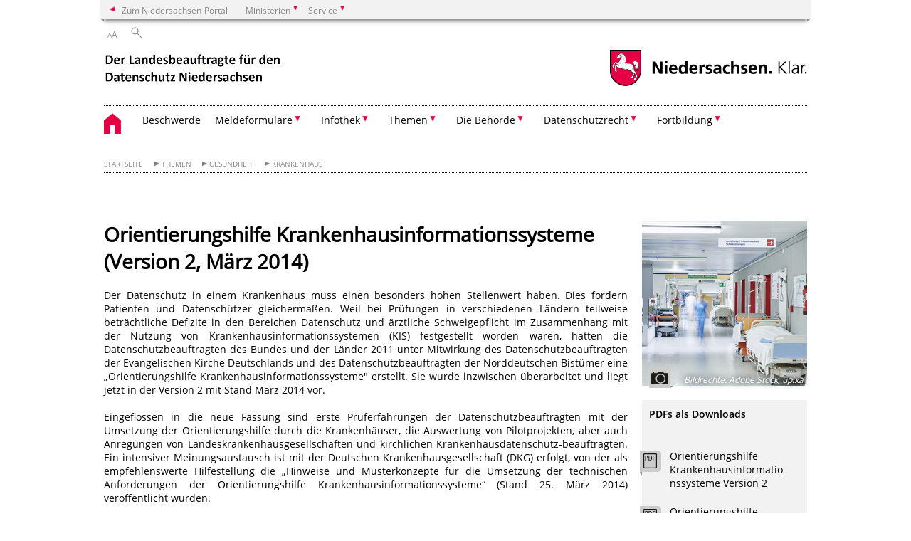

--- FILE ---
content_type: text/html; charset=UTF-8
request_url: https://www.lfd.niedersachsen.de/startseite/themen/gesundheit/krankenhaus/orientierungshilfe-krankenhausinformationssysteme-95681.html
body_size: 70522
content:
        <!DOCTYPE html>
<html lang="de" prefix="og: http://ogp.me/ns#">
<head>
<meta charset="utf-8">
<meta name="viewport" content="width=device-width, initial-scale=.9">
<meta http-equiv="X-UA-Compatible" content="IE=edge">
<title>Orientierungshilfe Krankenhausinformationssysteme (Version 2, März 2014) | Der Landesbeauftragte für den Datenschutz Niedersachsen</title>
<meta name="title" content="Orientierungshilfe Krankenhausinformationssysteme (Version 2, März 2014) | Der Landesbeauftragte für den Datenschutz Niedersachsen">
<meta name="robots" content="index,follow">
<meta name="generator" content="Enterprise Content Management by Powerslave: Liveserver">
<meta name="language" content="de">
<meta name="date" content="2020-09-29T12:11:02+02:00">
<meta name="revisit-after" content="1 days">
<link rel="canonical" href="https://www.lfd.niedersachsen.de/startseite/themen/gesundheit/krankenhaus/orientierungshilfe-krankenhausinformationssysteme-95681.html">
<meta name="keywords" content="Krankenhaus,Orientierungshilfe,Krankenhausinformationssysteme">
<meta name="institution" content="48">
<meta name="navigation" content="13016"><!-- include ccs based on color code -->
<link rel="stylesheet" id="initcol" href="/assets/css/csscol0.css" type="text/css" media="all">
<link rel="stylesheet" href="/assets/fonts/open-sans.css?v=1604497169" type="text/css">
<link rel='stylesheet' href='/assets/js/fancybox/jquery.fancybox.css?v=1471354035' type='text/css'>
<link rel='stylesheet' href='/assets/js/video-js-7.20.1/video-js.min.css?v=1657706794' type='text/css'>
<link rel='stylesheet' id='initds2' href='/assets/css/ds2.css?v=1753091405' type='text/css' media='all'>
<link rel="stylesheet" type="text/css" href="/assets/js/accessible-slick-1.0.1/slick/slick.min.css?v=1753091405">
<link rel='stylesheet' id='fixes2' href='/assets/css/201612.css?v=1486543400' type='text/css' media='all'>
<link rel='stylesheet' id='mobil' href='/assets/css/cssmobil.css?v=1613032835' type='text/css' media='screen and (max-width: 768px)'>
<link rel='stylesheet' id='fixes' href='/assets/css/cssfixes.css?v=1684828951' type='text/css' media='all'>
<link rel='stylesheet' id='faq' href='/assets/css/cssFaq.css?v=1688453644' type='text/css' media='all'>
<style type="text/css">
 img.c1 {border:0}
</style>
</head>
<body class="nojs desktop">
<div class="wrapper">
<div class="section headspec">
<div class="headnav spec">
<ul>
<li class="">
<div><a href="https://www.niedersachsen.de" class="back2main" aria-label="zum Niedersachsen-Portal wechseln">Zum Niedersachsen-Portal</a></div>
</li>
<li class="haschildren bcola0">
<div><span>Ministerien</span></div>
<ul class="l1">
<li class="bcolb1"><a href="https://www.mp.niedersachsen.de" target="_blank" aria-label="zur Seite des Ministerpräsidenten wechseln (öffnet im neuen Fenster)">Ministerpräsident</a></li>
<li class="bcolb1"><a href="https://www.stk.niedersachsen.de" target="_blank" aria-label="zur Staatskanzlei wechseln (öffnet im neuen Fenster)">Staatskanzlei</a></li>
<li class="bcolb2"><a href="https://www.mi.niedersachsen.de" target="_blank" aria-label="zur Seite des Ministerium für Inneres und Sport wechseln (öffnet im neuen Fenster)">Ministerium für Inneres, Sport und Digitalisierung</a></li>
<li class="bcolb3"><a href="https://www.mf.niedersachsen.de" target="_blank" aria-label="zur Seite des Finanzministerium wechseln (öffnet im neuen Fenster)">Finanzministerium</a></li>
<li class="bcolb4"><a href="https://www.ms.niedersachsen.de" target="_blank" aria-label="zur Seite des Ministeriums für Soziales, Arbeit, Gesundheit und Gleichstellung wechseln (öffnet im neuen Fenster)">Ministerium für Soziales, Arbeit, Gesundheit und Gleichstellung</a></li>
<li class="bcolb5"><a href="https://www.mwk.niedersachsen.de" target="_blank" aria-label="zur Seite des Ministerium für Wissenschaft und Kultur wechseln (öffnet im neuen Fenster)">Ministerium für Wissenschaft und Kultur</a></li>
<li class="bcolb6"><a href="https://www.mk.niedersachsen.de" target="_blank" aria-label="zur Seite des Kultusministerium wechseln (öffnet im neuen Fenster)">Kultusministerium</a></li>
<li class="bcolb7"><a href="https://www.mw.niedersachsen.de" target="_blank" aria-label="zur Seite des Ministerium für Wirtschaft, Verkehr, Bauen und Digitalisierung wechseln (öffnet im neuen Fenster)">Ministerium für Wirtschaft, Verkehr und Bauen</a></li>
<li class="bcolb8"><a href="https://www.ml.niedersachsen.de" target="_blank" aria-label="zur Seite des Ministerium für Ernährung, Landwirtschaft und Verbraucherschutz wechseln (öffnet im neuen Fenster)">Ministerium für Ernährung, Landwirtschaft und Verbraucherschutz</a></li>
<li class="bcolb9"><a href="https://www.mj.niedersachsen.de" target="_blank" aria-label="zur Seite des Justizministerium wechseln (öffnet im neuen Fenster)">Justizministerium</a></li>
<li class="bcolb10"><a href="https://www.umwelt.niedersachsen.de" target="_blank" aria-label="zur Seite des Ministerium für Umwelt, Energie und Klimaschutz wechseln (öffnet im neuen Fenster)">Ministerium für Umwelt, Energie und Klimaschutz</a></li>
<li class="bcolb0"><a href="https://www.mb.niedersachsen.de" target="_blank" aria-label="zur Seite des Ministerium für Bundes- und Europaangelegenheiten und Regionale Entwicklung wechseln (öffnet im neuen Fenster)">Ministerium für Bundes- und Europaangelegenheiten und Regionale Entwicklung</a></li>
</ul>
</li>
<li class="haschildren bcola0">
<div><span>Service</span></div>
<ul class="l1">
<li><a href="https://www.dienstleisterportal.niedersachsen.de" target="_blank" aria-label="zum Dienstleisterportal Niedersachsen wechseln (öffnet im neuen Fenster)">Dienstleisterportal Niedersachsen</a></li>
<li><a href="https://www.service.niedersachsen.de" aria-label="zum Serviceportal Niedersachsen wechseln (öffnet im neuen Fenster)" target="_blank">Serviceportal Niedersachsen</a></li>
</ul>
</li>
</ul>
</div>
</div>
<div class="section headnav">
<ul>
<li class="haschildren bcola0 lngchng"></li>
<li>
<div><span class="layoutchange1"><span>A</span>A</span></div>
<div class="suchbutton"></div>
</li>
</ul>
<div class="search_form_wrapper">
<form class="input group suche" action="/live/search.php" method="post"><input type="hidden" name="search" value="fulltext"> <input type="text" name="q" aria-label="Suche"> <button type="submit">Suchen</button></form>
</div>
</div>
<div class="section logorow"><a class="logoadd" href="https://www.lfd.niedersachsen.de/startseite/" title="Link zur Startseite" aria-label="zurück zur Startseite"><img src="/assets/image/242848" border="0" alt="Schriftzug LFD Niedersachsen"></a> <a href="//www.niedersachsen.de" title="Link niedersachsen.de" class="home" aria-label="zum Niedersachsen-Portal wechseln"><img src="/assets/img/niedersachsen.png" width="222" height="55" class="ndslogo" alt="Niedersachsen Logo"></a> <span class="klar blink"><img src="/assets/img/klar.png" alt="Niedersachsen klar Logo"></span></div>
<div class="section menuerow group">
<div class="mobinav"><a href="https://www.lfd.niedersachsen.de/startseite/" class="home" aria-label="zur Startseite"></a>
<div class="hamburg"></div>
<div class="suchbuttonmobi"></div>
</div>
<div class="ds-menu2">
<ul>
<li class="home"><a href="https://www.lfd.niedersachsen.de/startseite/" aria-label="zurück zur Startseite"></a></li>
<li class=""><a href="https://www.lfd.niedersachsen.de/startseite/beschwerde/beschwerdeformular-191364.html" target="_self">Beschwerde</a></li>
<li class="haschildren">
<div><span tabindex="0" role="button">Meldeformulare</span></div>
<ul class="l1">
<li><a href="https://www.lfd.niedersachsen.de/startseite/meldeformulare/" target="_self">Übersicht</a></li>
<li class=""><a href="https://www.lfd.niedersachsen.de/beschwerde" target="_self">Online-Beschwerde</a></li>
<li class=""><a href="https://www.lfd.niedersachsen.de/verletzung" target="_self">Meldung einer Datenpanne (Art. 33 DS-GVO)</a></li>
<li class=""><a href="https://www.lfd.niedersachsen.de/dsb" target="_self">Meldung von Datenschutzbeauftragten</a></li>
</ul>
</li>
<li class="haschildren">
<div><span tabindex="0" role="button">Infothek</span></div>
<ul class="l1">
<li class="haschildren">
<div><span tabindex="0" role="button">Presseinformationen</span></div>
<ul class="l2">
<li><a href="https://www.lfd.niedersachsen.de/startseite/infothek/presseinformationen/" target="_self">Übersicht</a></li>
<li class="haschildren">
<div><span tabindex="0" role="button">Archiv</span></div>
<ul class="l2">
<li><a href="https://www.lfd.niedersachsen.de/startseite/infothek/presseinformationen/archiv/" target="_self">Übersicht</a></li>
<li class=""><a href="https://www.lfd.niedersachsen.de/startseite/infothek/presseinformationen/archiv/herbstkonferenz_der_datenschutzbeauftragten_des_bundes_und_der_lander_in_saalfeld/13112007-56110.html" target="_self">Herbstkonferenz der Datenschutzbeauftragten des Bundes und der Länder in Saalfeld</a></li>
<li class=""><a href="https://www.lfd.niedersachsen.de/startseite/infothek/presseinformationen/archiv/fruhjahrskonferenz_der_datenschutzbeauftragten_des_bundes_und_der_lander_in_erfurt/12032007-56109.html" target="_self">Frühjahrskonferenz der Datenschutzbeauftragten des Bundes und der Länder in Erfurt</a></li>
<li class=""><a href="https://www.lfd.niedersachsen.de/startseite/infothek/presseinformationen/archiv/72_dsb_konferenz_in_naumburg/01112006-56062.html" target="_self">72.DSB-Konferenz in Naumburg</a></li>
<li class=""><a href="https://www.lfd.niedersachsen.de/startseite/infothek/presseinformationen/archiv/orientierungshilfe_zum_datenschutz_fur_kommunale_mandatstrager/pressemitteilung-vom-18092006-56070.html" target="_self">Orientierungshilfe zum Datenschutz für kommunale Mandatsträger</a></li>
<li class=""><a href="https://www.lfd.niedersachsen.de/startseite/infothek/presseinformationen/archiv/datenschutz_und_freiheitsrechte_nicht_aushohlen/pressemitteilung-am-20032006-56061.html" target="_self">Datenschutz und Freiheitsrechte nicht aushöhlen!</a></li>
<li class=""><a href="https://www.lfd.niedersachsen.de/startseite/infothek/presseinformationen/archiv/datenschutzinstitut_niedersachen_dsin_lfd_niedersachsen_stellt_jahresprogramm_2006_vor/" target="_self">Datenschutzinstitut Niedersachen (DsIN): LfD Niedersachsen stellt Jahresprogramm 2006 vor</a></li>
<li class=""><a href="https://www.lfd.niedersachsen.de/startseite/infothek/presseinformationen/archiv/pressemitteilung_datensicherheit_beim_egovernment/pressemitteilung-vom-16122005-56067.html" target="_self">Pressemitteilung: Datensicherheit beim eGovernment</a></li>
<li class=""><a href="https://www.lfd.niedersachsen.de/startseite/infothek/presseinformationen/archiv/pressemitteilung_70_dsb_konferenz/pressemitteilung-am-31102005-56066.html" target="_self">Pressemitteilung: 70.DSB-Konferenz</a></li>
<li class=""><a href="https://www.lfd.niedersachsen.de/startseite/infothek/presseinformationen/archiv/praventiver_lauschangriff_verstosst_gegen_grundgesetz/pressemitteilung-am-27072005-56064.html" target="_self">Präventiver Lauschangriff verstößt gegen Grundgesetz</a></li>
<li class=""><a href="https://www.lfd.niedersachsen.de/startseite/infothek/presseinformationen/archiv/biometrische_merkmale_in_ausweispapieren/pressemitteilung-vom-01062005-56060.html" target="_self">Biometrische Merkmale in Ausweispapieren</a></li>
<li class=""><a href="https://www.lfd.niedersachsen.de/startseite/infothek/presseinformationen/archiv/neues_hilfsmittel_fur_den_selbstdatenschutz/pressemitteilung-am-15042005-56181.html" target="_self">Neues Hilfsmittel für den Selbstdatenschutz</a></li>
<li class=""><a href="https://www.lfd.niedersachsen.de/startseite/infothek/presseinformationen/archiv/pressemitteilung_69_dsb_konferenz/pressemitteilung-am-14032005-56065.html" target="_self">Pressemitteilung: 69.DSB-Konferenz</a></li>
<li class=""><a href="https://www.lfd.niedersachsen.de/startseite/infothek/presseinformationen/archiv/pressemitteilung_keine_gleichsetzung_der_dna_analyse_mit_dem_fingerabdruck/pressemitteilung-am-17022005-56081.html" target="_self">Pressemitteilung "Keine Gleichsetzung der DNA-Analyse mit dem Fingerabdruck"</a></li>
<li class=""><a href="https://www.lfd.niedersachsen.de/startseite/infothek/presseinformationen/archiv/pressemitteilung_genetische_daten_wirksam_schutzen/hannover-den-13012005-56082.html" target="_self">Pressemitteilung "Genetische Daten wirksam schützen"</a></li>
<li class=""><a href="https://www.lfd.niedersachsen.de/startseite/infothek/presseinformationen/archiv/pressemitteilung_cebit_datenschutztag_2005/pressemitteilung-am-07032005-56069.html" target="_self">Pressemitteilung "CeBIT-Datenschutztag 2005"</a></li>
<li class=""><a href="https://www.lfd.niedersachsen.de/startseite/infothek/presseinformationen/archiv/fruhjahrskonferenz_2004/67-konferenz-der-datenschutzbeauftragten-des-bundes-und-der-laender-am-2526032004-in-saarbruecken-56178.html" target="_self">Frühjahrskonferenz 2004</a></li>
<li class=""><a href="https://www.lfd.niedersachsen.de/startseite/infothek/presseinformationen/archiv/tatigkeitsbericht_2003_2004/pressemitteilung-56068.html" target="_self">Tätigkeitsbericht 2003/2004</a></li>
<li class=""><a href="https://www.lfd.niedersachsen.de/startseite/infothek/presseinformationen/archiv/herbstkonferenz_der_datenschutzbeauftragten_des_bundes_und_der_lander_in_bonn/" target="_self">Herbstkonferenz der Datenschutzbeauftragten des Bundes und der Länder in Bonn</a></li>
<li class=""><a href="https://www.lfd.niedersachsen.de/startseite/infothek/presseinformationen/archiv/entschliessung_der_datenschutzbeauftragten_des_bundes_und_der_lander/" target="_self">Entschließung der Datenschutzbeauftragten des Bundes und der Länder</a></li>
<li class=""><a href="https://www.lfd.niedersachsen.de/startseite/infothek/presseinformationen/archiv/bussgeldverfahren_gegen_lidl/11092008-56156.html" target="_self">Bußgeldverfahren gegen Lidl</a></li>
<li class=""><a href="https://www.lfd.niedersachsen.de/startseite/infothek/presseinformationen/archiv/fruhjahrskonferenz_der_datenschutzbeauftragten_des_bundes_und_der_lander_in_berlin/08042008-56119.html" target="_self">Frühjahrskonferenz der Datenschutzbeauftragten des Bundes und der Länder in Berlin</a></li>
<li class=""><a href="https://www.lfd.niedersachsen.de/startseite/infothek/presseinformationen/archiv/neue_auflage_der_broschure_das_niedersachsische_datenschutzgesetz_erschienen/28012009-56087.html" target="_self">Neue Auflage der Broschüre "Das Niedersächsische Datenschutzgesetz" erschienen</a></li>
<li class=""><a href="https://www.lfd.niedersachsen.de/startseite/infothek/presseinformationen/archiv/fruhjahrskonferenz_der_datenschutzbeauftragten_des_bundes_und_der_lander_in_berlin/01042009-56111.html" target="_self">Frühjahrskonferenz der Datenschutzbeauftragten des Bundes und der Länder in Berlin</a></li>
<li class=""><a href="https://www.lfd.niedersachsen.de/startseite/infothek/presseinformationen/archiv/neuer_pressesprecher_beim_lfd/-56147.html" target="_self">Neuer Pressesprecher beim LfD</a></li>
<li class=""><a href="https://www.lfd.niedersachsen.de/startseite/infothek/presseinformationen/archiv/wahlwerbung_der_parteien/17082009-56157.html" target="_self">Wahlwerbung der Parteien</a></li>
<li class=""><a href="https://www.lfd.niedersachsen.de/startseite/infothek/presseinformationen/archiv/kontrolle_videouberwachung/25082009-56159.html" target="_self">Kontrolle Videoüberwachung</a></li>
<li class=""><a href="https://www.lfd.niedersachsen.de/startseite/infothek/presseinformationen/archiv/xix_tatigkeitsbericht_des_landesbeauftragten_fur_den_datenschutz_niedersachsen_fur_die_jahre_2007_2008/06112009-56184.html" target="_self">XIX.Tätigkeitsbericht des Landesbeauftragten für den Datenschutz Niedersachsen für die Jahre 2007-2008</a></li>
<li class=""><a href="https://www.lfd.niedersachsen.de/startseite/infothek/presseinformationen/archiv/zahlreiche_rechtsverstosse_bei_der_videouberwachung/20042010-56251.html" target="_self">Zahlreiche Rechtsverstöße bei der Videoüberwachung</a></li>
<li class=""><a href="https://www.lfd.niedersachsen.de/startseite/infothek/presseinformationen/archiv/orientierungshilfe_fur_videouberwachung_bei_grossveranstaltungen/06072010-87244.html" target="_self">Orientierungshilfe für Videoüberwachung bei Großveranstaltungen</a></li>
<li class=""><a href="https://www.lfd.niedersachsen.de/startseite/infothek/presseinformationen/archiv/symposium_modernisierung_des_datenschutzrechts/05102010-90649.html" target="_self">Symposium Modernisierung des Datenschutzrechts</a></li>
<li class=""><a href="https://www.lfd.niedersachsen.de/startseite/infothek/presseinformationen/archiv/falle_aus_der_praxis_ab_sofort_im_internet/" target="_self">Fälle aus der Praxis ab sofort im Internet</a></li>
<li class=""><a href="https://www.lfd.niedersachsen.de/startseite/infothek/presseinformationen/archiv/videouberwachung_an_schulen_oft_mit_datenschutzmangeln/06012011-93211.html" target="_self">Videoüberwachung an Schulen oft mit Datenschutzmängeln</a></li>
<li class=""><a href="https://www.lfd.niedersachsen.de/startseite/infothek/presseinformationen/archiv/datenschutzbehorde_jetzt_unabhangig_von_der_landesregierung/29062011-97345.html" target="_self">Datenschutzbehörde jetzt unabhängig von der Landesregierung</a></li>
<li class=""><a href="https://www.lfd.niedersachsen.de/startseite/infothek/presseinformationen/archiv/gegen_datenweitergabe_an_parteien_hilft_widerspruch/20072011-97830.html" target="_self">Gegen Datenweitergabe an Parteien hilft Widerspruch</a></li>
<li class=""><a href="https://www.lfd.niedersachsen.de/startseite/infothek/presseinformationen/archiv/xx_tatigkeitsbericht_des_landesbeauftragten_fur_den_datenschutz_niedersachsen_fur_die_jahre_2009_2010/14122011-101390.html" target="_self">XX.Tätigkeitsbericht des Landesbeauftragten für den Datenschutz Niedersachsen für die Jahre 2009-2010</a></li>
<li class=""><a href="https://www.lfd.niedersachsen.de/startseite/infothek/presseinformationen/archiv/die_behorde_des_landesdatenschutzbeauftragten_zieht_um/14122011-120141.html" target="_self">Die Behörde des Landesdatenschutzbeauftragten zieht um</a></li>
</ul>
</li>
<li class=""><a href="https://www.niedersachsen.de/startseite/service/presse/aboservice" target="_blank">Aboservice</a></li>
</ul>
</li>
<li class="haschildren">
<div><span tabindex="0" role="button">Tätigkeitsberichte</span></div>
<ul class="l2">
<li><a href="https://www.lfd.niedersachsen.de/tb" target="_self">Übersicht</a></li>
<li class=""><a href="https://www.lfd.niedersachsen.de/2024/tatigkeitsbericht-2024-242456.html" target="_self">2024</a></li>
<li class=""><a href="https://www.lfd.niedersachsen.de/2023" target="_self">2023</a></li>
<li class=""><a href="https://www.lfd.niedersachsen.de/2022" target="_self">2022</a></li>
<li class=""><a href="https://www.lfd.niedersachsen.de/tb/2021/" target="_self">2021</a></li>
<li class=""><a href="https://www.lfd.niedersachsen.de/tb/2020/" target="_self">2020</a></li>
<li class=""><a href="https://www.lfd.niedersachsen.de/tb/2019/barbara-thiel-stellt-tatigkeitsbericht-2019-vor-192121.html" target="_self">2019</a></li>
<li class=""><a href="https://www.lfd.niedersachsen.de/tb/2017_2018/barbara-thiel-stellt-tatigkeitsbericht-2017-2018-vor-177386.html" target="_self">2017 - 2018</a></li>
<li class=""><a href="https://www.lfd.niedersachsen.de/tb/2015_2016/barbara-thiel-stellt-tatigkeitsbericht-2015-2016-vor-168468.html" target="_self">2015 - 2016</a></li>
<li class=""><a href="https://www.lfd.niedersachsen.de/tb/2013_2014/27-11-2015-139039.html" target="_self">2013 - 2014</a></li>
<li class=""><a href="https://www.lfd.niedersachsen.de/tb/2011_2012/07-05-2015-133624.html" target="_self">2011 - 2012</a></li>
<li class=""><a href="https://www.lfd.niedersachsen.de/tb/2009_2010/14122011-101390.html" target="_self">2009 - 2010</a></li>
<li class=""><a href="https://www.lfd.niedersachsen.de/tb/2007_2008/xix-tatigkeitsbericht-2007-2008-56185.html" target="_self">2007 - 2008</a></li>
<li class=""><a href="https://www.lfd.niedersachsen.de/tb/2005_2006/xviii-tatigkeitsbericht-2005-2006-56051.html" target="_self">2005 - 2006</a></li>
<li class=""><a href="https://www.lfd.niedersachsen.de/tb/2003_2004/xvii-tatigkeitsbericht-2003-2004-56052.html" target="_self">2003 - 2004</a></li>
<li class=""><a href="https://www.lfd.niedersachsen.de/tb/2001_2002/xvi-tatigkeitsbericht-2001-2002-56053.html" target="_self">2001 - 2002</a></li>
<li class=""><a href="https://www.lfd.niedersachsen.de/tb/1999_2000/xv-taetigkeitsbericht-1999--2000-56054.html" target="_self">1999 - 2000</a></li>
<li class=""><a href="https://www.lfd.niedersachsen.de/tb/1997_1998/xiv-taetigkeitsbericht-1997--1998-56056.html" target="_self">1997 - 1998</a></li>
<li class=""><a href="https://www.lfd.niedersachsen.de/tb/1995_1996/xiii-taetigkeitsbericht-fuer-die-jahre-1995-und-1996-56055.html" target="_self">1995 - 1996</a></li>
</ul>
</li>
<li class=""><a href="https://www.lfd.niedersachsen.de/faq" target="_self">FAQs zum Datenschutz</a></li>
<li class=""><a href="https://www.lfd.niedersachsen.de/startseite/infothek/infoblatter_empfehlungen_checklisten/informationsmaterialien-des-lfd-niedersachsen-243637.html" target="_self">Infoblätter, Empfehlungen, Checklisten</a></li>
<li class="haschildren">
<div><span tabindex="0" role="button">Publikationen der Datenschutzkonferenz</span></div>
<ul class="l2">
<li><a href="https://www.lfd.niedersachsen.de/startseite/infothek/informationen_der_datenschutzkonferenz/" target="_self">Informationen zur Datenschutzkonferenz</a></li>
<li class=""><a href="https://www.lfd.niedersachsen.de/dsk-beschluesse/entschliessungen-und-beschlusse-der-dsk-56240.html" target="_self">Entschließungen und Beschlüsse</a></li>
<li class=""><a href="https://www.lfd.niedersachsen.de/startseite/infothek/informationen_der_datenschutzkonferenz/anwendung_der_ds_gvo_kurzpapiere/dsgvo-kurzpapiere-155196.html" target="_self">Anwendung der DSGVO: Kurzpapiere</a></li>
<li class=""><a href="https://www.lfd.niedersachsen.de/ds-orientierungshilfen/orientierungshilfen-der-datenschutzkonferenz-192509.html" target="_self">Orientierungshilfen</a></li>
</ul>
</li>
<li class=""><a href="https://www.lfd.niedersachsen.de/startseite/infothek/edsa_leitlinien/" target="_self">EDSA-Leitlinien</a></li>
<li class="haschildren">
<div><span tabindex="0" role="button">Datenschutz-Netzwerke</span></div>
<ul class="l2">
<li><a href="https://www.lfd.niedersachsen.de/startseite/infothek/netzwerke/" target="_self">Übersicht</a></li>
<li class=""><a href="https://www.lfd.niedersachsen.de/startseite/infothek/netzwerke/konferenz_der_unabhangigen_datenschutzbehorden_des_bundes_und_der_lander/konferenz-der-datenschutzbeauftragten-55966.html" target="_self">Konferenz der unabhängigen Datenschutzbehörden des Bundes und der Länder</a></li>
<li class=""><a href="https://www.lfd.niedersachsen.de/startseite/infothek/netzwerke/netzwerk_justiz_der_datenschutzbeauftragten/netzwerk-nord-west-der-kommunalen-datenschutzbeauftragten-131725.html" target="_self">Netzwerk Justiz der Datenschutzbeauftragten</a></li>
<li class=""><a href="https://www.lfd.niedersachsen.de/startseite/infothek/netzwerke/netzwerk_kommunaler_Datenschutz/netzwerk-kommunaler-datenschutz-56117.html" target="_self">Netzwerk Kommunaler Datenschutz</a></li>
<li class=""><a href="https://www.lfd.niedersachsen.de/startseite/infothek/netzwerke/virtuelles_datenschutzburo/virtuelles-datenschutzbuero-55967.html" target="_self">Virtuelles Datenschutzbüro</a></li>
</ul>
</li>
</ul>
</li>
<li class="haschildren">
<div><span tabindex="0" role="button">Themen</span></div>
<ul class="l1">
<li class=""><a href="https://www.lfd.niedersachsen.de/auftragsverarbeitung/auftragsverarbeitung-nach-art-28-dsgvo-179673.html" target="_self">Auftragsverarbeitung</a></li>
<li class="haschildren">
<div><span tabindex="0" role="button">Beschäftigtendatenschutz</span></div>
<ul class="l2">
<li><a href="https://www.lfd.niedersachsen.de/beschaeftigtendatenschutz/datenverarbeitungen-im-beschaftigtenkontext-56260.html" target="_self">Übersicht</a></li>
<li class=""><a href="https://www.lfd.niedersachsen.de/beschaeftigtendatenschutz/betriebliches_eingliederungsmanagement/betriebliches-eingliederungsmanagement-bem-datenschutzrechtliche-aspekte-zur-verfahrensweise-56115.html" target="_self">Betriebliches Eingliederungsmanagement</a></li>
<li class=""><a href="https://www.lfd.niedersachsen.de/beschaeftigtendatenschutz/bewerbungen/personaldatenschutz-in-niedersachsen-132328.html" target="_self">Bewerbungen</a></li>
<li class=""><a href="https://www.lfd.niedersachsen.de/beschaeftigtendatenschutz/korruptionsbekampfung/datenabgleich-zum-zwecke-der-korruptionsbekaempfung-56231.html" target="_self">Korruptionsbekämpfung</a></li>
<li class=""><a href="https://www.lfd.niedersachsen.de/beschaeftigtendatenschutz/datenverarbeitungen_von_betriebsraten_und_personalvertretungen/personalvertretungsrecht-und-datenschutz-56258.html" target="_self">Datenverarbeitungen von Betriebsräten und Personalvertretungen</a></li>
<li class=""><a href="https://www.lfd.niedersachsen.de/beschaeftigtendatenschutz/veroffentlichung_von_personenfotografien_durch_offentliche_stellen/" target="_self">Veröffentlichung von Personenfotografien<br>
durch öffentliche Stellen</a></li>
</ul>
</li>
<li class="haschildren">
<div><span tabindex="0" role="button">Digitale Medien</span></div>
<ul class="l2">
<li><a href="https://www.lfd.niedersachsen.de/startseite/themen/internet/" target="_self">Übersicht</a></li>
<li class=""><a href="https://www.lfd.niedersachsen.de/startseite/themen/internet/informationen_fur_betreiber_von_webseiten/informationen-fur-betreiber-von-webseiten-und-apps-digitale-dienste-164589.html" target="_self">Informationen für Betreiber von Webseiten</a></li>
<li class=""><a href="https://www.lfd.niedersachsen.de/startseite/themen/internet/webtracking/webtracking-95015.html" target="_self">Webtracking</a></li>
<li class=""><a href="https://www.lfd.niedersachsen.de/startseite/themen/internet/consent_guidelines_des_edsa/" target="_self">Consent Guidelines des EDSA</a></li>
<li class=""><a href="https://www.lfd.niedersachsen.de/startseite/themen/digitale_medien/consent_layer/" target="_self">Datenschutzkonforme Einwilligungen auf Webseiten – Anforderungen an Consent-Layer</a></li>
</ul>
</li>
<li class="haschildren">
<div><span tabindex="0" role="button">Gesundheit</span></div>
<ul class="l2">
<li><a href="https://www.lfd.niedersachsen.de/startseite/themen/gesundheit/datenschutz-im-gesundheitswesen-55986.html" target="_self">Übersicht</a></li>
<li class=""><a href="https://www.lfd.niedersachsen.de/startseite/themen/gesundheit/krankenhaus/orientierungshilfe-krankenhausinformationssysteme-95681.html" target="_self">Krankenhaus</a></li>
<li class=""><a href="https://www.lfd.niedersachsen.de/startseite/themen/gesundheit/benennung_von_datenschutzbeauftragten_im_gesundheitswesen/datenschutz-im-gesundheitswesen-163647.html" target="_self">Benennung von Datenschutzbeauftragten im Gesundheitswesen</a></li>
<li class=""><a href="https://www.lfd.niedersachsen.de/startseite/themen/gesundheit/masernschutzimpfung_vor_kita_und_grundschule/" target="_self">Masernschutzimpfung</a></li>
</ul>
</li>
<li class="haschildren">
<div><span tabindex="0" role="button">Internationaler Datenverkehr</span></div>
<ul class="l2">
<li><a href="https://www.lfd.niedersachsen.de/startseite/themen/internationaler_datenverkehr/datenaustausch-ohne-grenzen-56041.html" target="_self">Übersicht</a></li>
<li class=""><a href="https://www.lfd.niedersachsen.de/startseite/themen/internationaler_datenverkehr/datenubermittlung_in_die_usa_eu_erlasst_neuen_angemessenheitsbeschluss/datenubermittlung-in-die-usa-eu-erlasst-neuen-angemessenheitsbeschluss-223847.html" target="_self">Datenübermittlung in die USA: EU erlässt neuen Angemessenheitsbeschluss</a></li>
<li class=""><a href="https://www.lfd.niedersachsen.de/startseite/themen/internationaler_datenverkehr/beschwerdeverfahren_zum_datenschutzrahmen_eu_usa/beschwerdeverfahren-zum-datenschutzrahmen-eu-usa-233246.html" target="_self">Beschwerdeverfahren zum Datenschutzrahmen EU-USA</a></li>
<li class=""><a href="https://www.lfd.niedersachsen.de/startseite/themen/internationaler_datenverkehr/standardvertragsklauseln/" target="_self">Standardvertragsklauseln</a></li>
<li class=""><a href="https://www.lfd.niedersachsen.de/startseite/themen/internationaler_datenverkehr/binding_corporate_rules_bcr/binding-corporate-rules-bcr-196933.html" target="_self">Binding Corporate Rules (BCR)</a></li>
<li class=""><a href="https://www.lfd.niedersachsen.de/startseite/themen/internationaler_datenverkehr/das_schrems_ii_urteil_des_eugh_und_seine_bedeutung_fur_datentransfers_in_drittlander/das-schrems-ii-urteil-des-europaischen-gerichtshofs-und-seine-bedeutung-fur-datentransfers-in-drittlander-194085.html" target="_self">Das Schrems II-Urteil des EuGH und seine Bedeutung für Datentransfers in Drittländer</a></li>
<li class=""><a href="https://www.lfd.niedersachsen.de/startseite/themen/internationaler_datenverkehr/datenubermittlung_nach_dem_brexit/datenubermittlungen-aus-deutschland-in-das-vereinigte-konigreich-grossbritannien-und-nordirland-174710.html" target="_self">Datenübermittlung nach dem Brexit</a></li>
</ul>
</li>
<li class="haschildren">
<div><span tabindex="0" role="button">Kommunales</span></div>
<ul class="l2">
<li><a href="https://www.lfd.niedersachsen.de/kommunen/datenschutz-fur-kommunen-243760.html" target="_self">Übersicht</a></li>
<li class=""><a href="https://www.lfd.niedersachsen.de/kommunen/uberortliche_datenschutzprufung_bei_den_kommunen/prufbericht-juli-2019-178883.html" target="_self">Überörtliche Datenschutzprüfung bei den Kommunen</a></li>
<li class=""><a href="https://www.lfd.niedersachsen.de/kommunen/berufung_als_wahlhelfer/wie-findet-meine-kommune-ihre-wahlhelfer-56154.html" target="_self">Berufung als Wahlhelfer</a></li>
<li class=""><a href="https://www.lfd.niedersachsen.de/buergerbuero/datenverarbeitung-im-burgerburo-56237.html" target="_self">Bürgerbüro</a></li>
<li class=""><a href="https://www.lfd.niedersachsen.de/kommunen/feuerwehr/hilfestellungen-fuer-verantwortliche-der-kommunen-in-niedersachsen-und-fuer-feuerwehren-168210.html" target="_self">Feuerwehr</a></li>
<li class=""><a href="https://www.lfd.niedersachsen.de/kommunen/kommunale_mandatstrager/datenschutz-fur-kommunale-abgeordnete-205370.html" target="_self">Kommunale Mandatsträger</a></li>
<li class=""><a href="https://www.lfd.niedersachsen.de/kommunen/kurbeitrag/geburtsdatum-in-der-kurbeitragsanmeldung-56048.html" target="_self">Kurbeitrag</a></li>
<li class=""><a href="https://www.lfd.niedersachsen.de/kommunen/veroffentlichungen_im_internet/veroeffentlichungen-im-internet-56183.html" target="_self">Veröffentlichungen im Internet</a></li>
<li class=""><a href="https://www.lfd.niedersachsen.de/kommunen/wahlwerbung/wahlwerbung-per-post-datenschutzrechtliche-aspekte-und-widerspruchsrecht-56252.html" target="_self">Wahlwerbung</a></li>
<li class=""><a href="https://www.lfd.niedersachsen.de/kommunen/kommunales_veroffentlichung_von_personenfotografien_durch_offentliche_stellen/" target="_self">Veröffentlichung von Personenfotografien<br>
durch öffentliche Stellen</a></li>
</ul>
</li>
<li class=""><a href="https://www.lfd.niedersachsen.de/ki" target="_self">Künstliche Intelligenz</a></li>
<li class=""><a href="https://www.lfd.niedersachsen.de/medienkompetenz/fit-furs-netz-datenschutz-verstehen-medien-smart-nutzen-244356.html" target="_self">Medienkompetenz</a></li>
<li class="haschildren">
<div><span tabindex="0" role="button">Schulen</span></div>
<ul class="l2">
<li><a href="https://www.lfd.niedersachsen.de/schulen/faq-schulen-und-datenschutz-56175.html" target="_self">Übersicht</a></li>
<li class=""><a href="https://www.lfd.niedersachsen.de/schulen/abschlussbericht_schulprufung_an_50_niedersachsischen_schulen_2022/" target="_self">Abschlussbericht Schulprüfung an 50 Niedersächsischen Schulen 2022</a></li>
<li class=""><a href="https://www.lfd.niedersachsen.de/schulen/umfragen/durchfuehrung-von-umfragen-und-erhebungen-95662.html" target="_self">Umfragen</a></li>
<li class=""><a href="https://www.lfd.niedersachsen.de/schulen/zukunftstag/zukunftstag-56173.html" target="_self">Zukunftstag</a></li>
<li class=""><a href="https://www.lfd.niedersachsen.de/schulen/schulen_veroffentlichung_von_personenfotografien_durch_offentliche_stellen/" target="_self">Veröffentlichung von Personenfotografien<br>
durch öffentliche Stellen</a></li>
<li class=""><a href="https://www.lfd.niedersachsen.de/schulen/einsatz_digitaler_lernplattformen_in_schulen/" target="_self">Datenschutzkonformer Einsatz digitaler Lernplattformen<br>
in niedersächsischen in Schulen</a></li>
</ul>
</li>
<li class="haschildren">
<div><span tabindex="0" role="button">Technik und Organisation</span></div>
<ul class="l2">
<li class=""><a href="https://www.lfd.niedersachsen.de/startseite/themen/technik_und_organisation/das_standard_datenschutzmodell_sdm/" target="_self">Das Standard-Datenschutzmodell - SDM</a></li>
<li class="haschildren">
<div><span tabindex="0" role="button">Orientierungshilfen und Handlungsempfehlungen</span></div>
<ul class="l2">
<li><a href="https://www.lfd.niedersachsen.de/startseite/themen/technik_und_organisation/orientierungshilfen_und_handlungsempfehlungen/orientierungshilfen-und-handlungsempfehlungen-56019.html" target="_self">Übersicht</a></li>
<li class=""><a href="https://www.lfd.niedersachsen.de/startseite/themen/technik_und_organisation/orientierungshilfen_und_handlungsempfehlungen/zawas/praxisnahe-hilfe-zum-technisch-organisatorischen-datenschutz-173395.html" target="_self">ZAWAS</a></li>
<li class=""><a href="https://www.lfd.niedersachsen.de/startseite/themen/technik_und_organisation/orientierungshilfen_und_handlungsempfehlungen/cloud_computing/cloud-computing-99460.html" target="_self">Cloud-Computing</a></li>
<li class=""><a href="https://www.lfd.niedersachsen.de/startseite/themen/technik_und_organisation/orientierungshilfen_und_handlungsempfehlungen/gefahren_bei_e_mail/e-mailaber-sicher-56145.html" target="_self">Gefahren bei E-Mail</a></li>
<li class=""><a href="https://www.lfd.niedersachsen.de/startseite/themen/technik_und_organisation/orientierungshilfen_und_handlungsempfehlungen/passworte/passworte-gestaltung-und-verwendung-56025.html" target="_self">Passworte</a></li>
<li class=""><a href="https://www.lfd.niedersachsen.de/startseite/themen/technik_und_organisation/orientierungshilfen_und_handlungsempfehlungen/projekt_und_produktivbetrieb/datenschutz-und-datensicherheit-in-projekten-56219.html" target="_self">Projekt- und Produktivbetrieb</a></li>
<li class=""><a href="https://www.lfd.niedersachsen.de/startseite/themen/technik_und_organisation/orientierungshilfen_und_handlungsempfehlungen/signatur_und_verschlusselung/signatur-und-verschluesselung-56026.html" target="_self">Signatur und Verschlüsselung</a></li>
<li class=""><a href="https://www.lfd.niedersachsen.de/startseite/themen/technik_und_organisation/orientierungshilfen_und_handlungsempfehlungen/standard_datenschutzmodell/standard-datenschutzmodell-139069.html" target="_self">Standard-Datenschutzmodell</a></li>
<li class=""><a href="https://www.lfd.niedersachsen.de/startseite/themen/technik_und_organisation/orientierungshilfen_und_handlungsempfehlungen/prufschema_datenschutzkonformer_betrieb_von_windows_10/positionierung-der-dsk-zum-datenschutzkonformen-einsatz-von-windows-10-177265.html" target="_self">Datenschutzkonformer Einsatz von Windows 10</a></li>
<li class=""><a href="https://www.lfd.niedersachsen.de/startseite/themen/technik_und_organisation/orientierungshilfen_und_handlungsempfehlungen/webtracking/webtracking-95015.html" target="_self">Webtracking</a></li>
<li class=""><a href="https://www.lfd.niedersachsen.de/startseite/themen/technik_und_organisation/orientierungshilfen_und_handlungsempfehlungen/orientierungshilfe_schutzmassnahmen_beim_e_mail_versand/orientierungshilfe-schutzmassnahmen-beim-e-mail-versand-189434.html" target="_self">Orientierungshilfe: Schutzmaßnahmen beim E-Mail-Versand</a></li>
<li class=""><a href="https://www.lfd.niedersachsen.de/startseite/themen/technik_und_organisation/orientierungshilfen_und_handlungsempfehlungen/prufschema_zur_erforderlichkeit_einer_datenschutz_folgenabschatzung/prufschema-muss-ich-eine-datenschutz-folgenabschatzung-durchfuhren-197199.html" target="_self">Prüfschema zur Erforderlichkeit einer Datenschutz-Folgenabschätzung</a></li>
<li class=""><a href="https://www.lfd.niedersachsen.de/startseite/themen/technik_und_organisation/orientierungshilfen_und_handlungsempfehlungen/hinweise_fur_verantwortliche_zur_proxylogon_sicherheitslucke_auf_microsoft_exchange_servern/" target="_self">Proxylogon-Sicherheitslücke auf Microsoft Exchange Servern</a></li>
</ul>
</li>
<li class=""><a href="https://www.lfd.niedersachsen.de/startseite/themen/technik_und_organisation/schutzstufen/schutzstufen-56140.html" target="_self">Schutzstufen</a></li>
<li class=""><a href="https://www.lfd.niedersachsen.de/startseite/themen/technik_und_organisation/das_it_labor_des_lfd/das-it-labor-der-niedersachsischen-datenschutzaufsicht-232929.html" target="_self">DAS IT-Labor des LfD</a></li>
<li class=""><a href="https://www.lfd.niedersachsen.de/startseite/themen/technik_und_organisation/festlegung_von_loschfristen_im_offentlichen_bereich/hilfestellungen-fuer-verantwortliche-bei-der-festlegung-von-loeschfristen-168232.html" target="_self">Festlegung von Löschfristen im öffentlichen Bereich</a></li>
</ul>
</li>
<li class=""><a href="https://www.lfd.niedersachsen.de/vereine/datenschutz-im-verein-56043.html" target="_self">Vereine</a></li>
<li class="haschildren">
<div><span tabindex="0" role="button">Videoüberwachung</span></div>
<ul class="l2">
<li><a href="https://www.lfd.niedersachsen.de/videoueberwachung" target="_self">Übersicht</a></li>
<li class=""><a href="https://www.lfd.niedersachsen.de/videoueberwachung/transparenzanforderungen_bei_videouberwachung/hinweisbeschilderung-und-transparenzanforderungen-bei-einer-videouberwachung-158959.html" target="_self">Transparenzanforderungen bei Videoüberwachung</a></li>
<li class=""><a href="https://www.lfd.niedersachsen.de/dashcam/faq-dashcams-im-strassenverkehr-193497.html" target="_self">Dashcams im Straßenverkehr</a></li>
<li class=""><a href="https://www.lfd.niedersachsen.de/videoueberwachung/kennzeichenerfassung/" target="_self">Kennzeichenerfassung</a></li>
</ul>
</li>
<li class="haschildren">
<div><span tabindex="0" role="button">Wahlen</span></div>
<ul class="l2">
<li><a href="https://www.lfd.niedersachsen.de/startseite/themen/wahlen/" target="_self">Übersicht</a></li>
<li class=""><a href="https://www.lfd.niedersachsen.de/startseite/themen/wahlen/verwendung_personenbezogener_daten_im_rahmen_politischer_kampagnen/" target="_self">personenbezogene Daten im Rahmen politischer Kampagnen</a></li>
<li class=""><a href="https://www.lfd.niedersachsen.de/startseite/themen/wahlen/berufung_als_wahlhelfer/wie-findet-meine-kommune-ihre-wahlhelfer-56154.html" target="_self">Berufung als Wahlhelfer</a></li>
<li class=""><a href="https://www.lfd.niedersachsen.de/wahlwerbung/wahlwerbung-per-post-datenschutzrechtliche-aspekte-und-widerspruchsrecht-56252.html" target="_self">Wahlwerbung</a></li>
</ul>
</li>
<li class="haschildren">
<div><span tabindex="0" role="button">Wirtschaft</span></div>
<ul class="l2">
<li><a href="https://www.lfd.niedersachsen.de/startseite/themen/wirtschaft/" target="_self">Übersicht</a></li>
<li class=""><a href="https://www.lfd.niedersachsen.de/startseite/themen/wirtschaft/checkliste_fur_die_umstellung_kleinerer_unternehmen_auf_die_ds_gvo/checkliste-fur-die-umstellung-kleinerer-unternehmen-auf-die-dsgvo-179659.html" target="_self">Checkliste für die Umstellung kleinerer Unternehmen auf die DS-GVO</a></li>
<li class=""><a href="https://www.lfd.niedersachsen.de/startseite/themen/wirtschaft/aufsicht_durch_die_datenschutzbehorde/datenschutzaufsicht-in-der-wirtschaft-56036.html" target="_self">Aufsicht durch die Datenschutzbehörde</a></li>
<li class="haschildren">
<div><span tabindex="0" role="button">Google Street View</span></div>
<ul class="l2">
<li><a href="https://www.lfd.niedersachsen.de/startseite/themen/wirtschaft/google_street_view/" target="_self">Übersicht</a></li>
<li class=""><a href="https://www.lfd.niedersachsen.de/startseite/themen/wirtschaft/google_street_view/google_street_view_widerspruchsverfahren/vorab-widerspruchsverfahren-google-street-view-89269.html" target="_self">Google Street View Widerspruchsverfahren</a></li>
<li class=""><a href="https://www.lfd.niedersachsen.de/startseite/themen/wirtschaft/google_street_view/aufnahmefahrten_fur_google_street_view_starten_wieder/aufnahmefahrten-fur-google-street-view-starten-wieder-223747.html" target="_self">Aufnahmefahrten für Google Street View starten wieder</a></li>
</ul>
</li>
<li class=""><a href="https://www.lfd.niedersachsen.de/startseite/themen/wirtschaft/mieten_und_wohnen_wohnungswirtschaft/hinweis-und-informationssystem-der-versicherungswirtschaft-123621.html" target="_self">Mieten und Wohnen (Wohnungswirtschaft)</a></li>
<li class=""><a href="https://www.lfd.niedersachsen.de/startseite/themen/wirtschaft/newsletter/newsletter-228657.html" target="_self">Newsletter</a></li>
<li class=""><a href="https://www.lfd.niedersachsen.de/startseite/themen/wirtschaft/sachverstandige/hilfestellung-fuer-von-kammern-oeffentlich-bestellte-und-vereidigte-sachverstaendige-168863.html" target="_self">Sachverständige</a></li>
<li class=""><a href="https://www.lfd.niedersachsen.de/startseite/themen/wirtschaft/spam/spam-unerwuenschte-e-mail-werbung-56255.html" target="_self">Spam</a></li>
<li class=""><a href="https://www.lfd.niedersachsen.de/startseite/themen/wirtschaft/verzeichnis_von_verarbeitungstatigkeiten/verzeichnis-von-verarbeitungstatigkeiten-179665.html" target="_self">Verzeichnis von Verarbeitungstätigkeiten (DS-GVO)</a></li>
<li class="haschildren">
<div><span tabindex="0" role="button">Versicherung</span></div>
<ul class="l2">
<li><a href="https://www.lfd.niedersachsen.de/startseite/themen/wirtschaft/versicherung/" target="_self">Übersicht</a></li>
<li class=""><a href="https://www.lfd.niedersachsen.de/startseite/themen/wirtschaft/versicherung/his_hinweis_und_informationssystem/hinweis-und-informationssystem-der-versicherungswirtschaft-his-147780.html" target="_self">HIS - Hinweis- und Informationssystem</a></li>
</ul>
</li>
<li class=""><a href="https://www.lfd.niedersachsen.de/startseite/themen/wirtschaft/werbung/werbung-und-personenbezogene-daten-179613.html" target="_self">Werbung</a></li>
</ul>
</li>
<li class="haschildren">
<div><span tabindex="0" role="button">Weitere Themen von A-Z</span></div>
<ul class="l2">
<li class=""><a href="https://www.lfd.niedersachsen.de/corona" target="_self">Corona-Pandemie</a></li>
<li class="haschildren">
<div><span tabindex="0" role="button">Europa</span></div>
<ul class="l2">
<li><a href="https://www.lfd.niedersachsen.de/startseite/themen/weitere_themen_von_a_z/europa/europa-126791.html" target="_self">Übersicht</a></li>
<li class=""><a href="https://www.lfd.niedersachsen.de/startseite/themen/weitere_themen_von_a_z/europa/europaisches_binnenmarktinformationssystem/umsetzung-der-eu-dienstleistungsrichtlinie-56221.html" target="_self">Europäisches Binnenmarktinformationssystem</a></li>
<li class=""><a href="https://www.lfd.niedersachsen.de/startseite/themen/weitere_themen_von_a_z/europa/europaischer_datenschutzbeauftragter/europaeischer-datenschutztag-126790.html" target="_self">Europäischer Datenschutzbeauftragter</a></li>
</ul>
</li>
<li class=""><a href="https://www.lfd.niedersachsen.de/startseite/themen/weitere_themen_von_a_z/forschung/datenschutz-und-forschung-56093.html" target="_self">Forschung</a></li>
<li class="haschildren">
<div><span tabindex="0" role="button">Hochschulen</span></div>
<ul class="l2">
<li><a href="https://www.lfd.niedersachsen.de/startseite/themen/weitere_themen_von_a_z/hochschulen/hochschulen-56169.html" target="_self">Übersicht</a></li>
<li class=""><a href="https://www.lfd.niedersachsen.de/startseite/themen/weitere_themen_von_a_z/hochschulen/eckpunkte_fur_die_datenschutzkonforme_durchfuhrung_von_online_prufungen/" target="_self">Eckpunkte für die datenschutzkonforme Durchführung von Online-Prüfungen</a></li>
</ul>
</li>
<li class="haschildren">
<div><span tabindex="0" role="button">Innere Sicherheit</span></div>
<ul class="l2">
<li><a href="https://www.lfd.niedersachsen.de/startseite/themen/weitere_themen_von_a_z/innere_sicherheit/" target="_self">Übersicht</a></li>
<li class=""><a href="https://www.lfd.niedersachsen.de/startseite/themen/weitere_themen_von_a_z/innere_sicherheit/vorschlag_der_eu_kommission_fur_eine_e_evidence_verordnung/" target="_self">Vorschlag der EU-Kommission für eine E-Evidence-Verordnung</a></li>
</ul>
</li>
<li class=""><a href="https://www.lfd.niedersachsen.de/startseite/themen/weitere_themen_von_a_z/kfz/kfz-und-datenschutz-148977.html" target="_self">Kfz</a></li>
<li class="haschildren">
<div><span tabindex="0" role="button">Kinder und Jugendliche</span></div>
<ul class="l2">
<li><a href="https://www.lfd.niedersachsen.de/startseite/themen/weitere_themen_von_a_z/kinder_und_jugendliche/neue-jugendhomepage-freigeschaltet-126933.html" target="_self">Übersicht</a></li>
<li class=""><a href="https://www.lfd.niedersachsen.de/startseite/themen/weitere_themen_von_a_z/kinder_und_jugendliche/kindergarten/kindergaerten-56100.html" target="_self">Kindergärten</a></li>
<li class=""><a href="https://www.lfd.niedersachsen.de/masern" target="_self">Masernimpfschutz</a></li>
</ul>
</li>
<li class=""><a href="https://www.lfd.niedersachsen.de/startseite/themen/weitere_themen_von_a_z/melderecht/datenschutz-im-melderecht-56172.html" target="_self">Melderecht</a></li>
<li class="haschildren">
<div><span tabindex="0" role="button">Soziales</span></div>
<ul class="l2">
<li><a href="https://www.lfd.niedersachsen.de/startseite/themen/weitere_themen_von_a_z/soziales/sozialdatenschutz-55996.html" target="_self">Übersicht</a></li>
<li class=""><a href="https://www.lfd.niedersachsen.de/startseite/themen/weitere_themen_von_a_z/soziales/buergergeld/arbetslosengeld-ii-aenderung-der-zustaendigkeit-fuer-die-datenschutzaufsicht-ueber-die-arbeitsgemeinschaften-argen-ab-dem-01012011-92725.html" target="_self">Bürgergeld</a></li>
<li class=""><a href="https://www.lfd.niedersachsen.de/startseite/themen/weitere_themen_von_a_z/soziales/grundsicherung_fur_arbeitsuchende/faq-burgergeld-und-datenschutz-184295.html" target="_self">Grundsicherung für Arbeitsuchende</a></li>
<li class=""><a href="https://www.lfd.niedersachsen.de/startseite/themen/weitere_themen_von_a_z/soziales/sozialhilfeermittler/datenschutzgerechter-einsatz-von-sozialhilfeermittlern-55998.html" target="_self">Sozialhilfeermittler</a></li>
</ul>
</li>
</ul>
</li>
</ul>
</li>
<li class="haschildren">
<div><span tabindex="0" role="button">Die Behörde</span></div>
<ul class="l1">
<li><a href="https://www.lfd.niedersachsen.de/startseite/wir_uber_uns/die-behorde-56228.html" target="_self">Übersicht</a></li>
<li class="haschildren">
<div><span tabindex="0" role="button">Der Landesbeauftragte | Denis Lehmkemper</span></div>
<ul class="l2">
<li><a href="https://www.lfd.niedersachsen.de/startseite/wir_uber_uns/der_landesbeauftragte/lebenslauf-228223.html" target="_self">Lebenslauf</a></li>
<li class=""><a href="https://www.lfd.niedersachsen.de/startseite/wir_uber_uns/der_landesbeauftragte/fotos/der-landesbeauftragte-fur-den-datenschutz-niedersachsen-130186.html" target="_self">Fotos</a></li>
</ul>
</li>
<li class=""><a href="https://www.lfd.niedersachsen.de/startseite/wir_uber_uns/kontakt_und_anfahrt/kontakt-und-anreise-56182.html" target="_self">Kontakt und Anreise</a></li>
<li class=""><a href="https://www.lfd.niedersachsen.de/startseite/wir_uber_uns/pressekontakt/pressekontakt-239869.html" target="_self">Pressekontakt</a></li>
<li class=""><a href="https://www.lfd.niedersachsen.de/startseite/wir_uber_uns/hinweis_zur_eroffnung_des_zugangs_elektronischer_kommunikation/hinweis-zur-eroffnung-des-zugangs-elektronischer-kommunikation-56046.html" target="_self">Hinweis zur Eröffnung des Zugangs elektronischer Kommunikation</a></li>
<li class=""><a href="https://www.lfd.niedersachsen.de/startseite/wir_uber_uns/stellenausschreibungen/" target="_self">Stellenausschreibungen</a></li>
<li class=""><a href="https://www.lfd.niedersachsen.de/startseite/wir_uber_uns/datenschutzerklarung_ab_dem_25_05_2018/datenschutzerklarung-56146.html" target="_self">Datenschutzerklärung</a></li>
<li class=""><a href="https://www.lfd.niedersachsen.de/startseite/wir_uber_uns/informationspflichten_nach_der_dsgvo/transparenz-und-informationspflichten-nach-artikel-13-und-artikel-14-datenschutz-grundverordnung-164720.html" target="_self">Informationspflichten nach der DSGVO</a></li>
<li class=""><a href="https://www.lfd.niedersachsen.de/startseite/wir_uber_uns/impressum/impressum-56113.html" target="_self">Impressum</a></li>
</ul>
</li>
<li class="haschildren">
<div><span tabindex="0" role="button">Datenschutzrecht</span></div>
<ul class="l1">
<li class="haschildren">
<div><span tabindex="0" role="button">DSGVO</span></div>
<ul class="l2">
<li><a href="https://www.lfd.niedersachsen.de/dsgvo" target="_self">Übersicht</a></li>
<li class=""><a href="https://www.lfd.niedersachsen.de/dsgvo/betroffenenrechte/" target="_self">Betroffenenrechte</a></li>
<li class=""><a href="https://www.lfd.niedersachsen.de/dsgvo/datenschutzbeauftragte/datenschutzbeauftragte-155408.html" target="_self">Datenschutzbeauftragte</a></li>
<li class=""><a href="https://www.lfd.niedersachsen.de/dsgvo/verzeichnis_von_verarbeitungstatigkeiten/verzeichnis-von-verarbeitungstatigkeiten-179665.html" target="_self">Verzeichnis von Verarbeitungstätigkeiten</a></li>
<li class=""><a href="https://www.lfd.niedersachsen.de/dsgvo/informationen_fur_betreiber_von_webseiten/informationen-fur-betreiber-von-webseiten-und-apps-digitale-dienste-164589.html" target="_self">Informationen für Betreiber von Webseiten</a></li>
<li class=""><a href="https://www.lfd.niedersachsen.de/dsgvo/liste_von_verarbeitungsvorgangen_nach_art_35_abs_4_ds_gvo/muss-listen-zur-datenschutz-folgenabschatzung-179663.html" target="_self">Liste von Verarbeitungsvorgängen nach Art. 35 Abs. 4 DS-GVO</a></li>
<li class=""><a href="https://www.lfd.niedersachsen.de/dsgvo/checkliste_fur_die_umstellung_kleinerer_unternehmen_auf_die_ds_gvo/checkliste-fur-die-umstellung-kleinerer-unternehmen-auf-die-dsgvo-179659.html" target="_self">Checkliste für die Umstellung kleinerer Unternehmen auf die DSGVO</a></li>
<li class=""><a href="https://www.lfd.niedersachsen.de/dsgvo/informationspflichten_auskunftsrechte/informationspflichten-aus-art-13-und-14-ds-gvo-165813.html" target="_self">Informationspflichten - Auskunftsrechte</a></li>
<li class=""><a href="https://www.lfd.niedersachsen.de/dsgvo/anfertigung_und_veroffentlichung_von_personenfotografien/anfertigung-und-veroffentlichung-von-personenfotografien-nach-dsgvo-179655.html" target="_self">Anfertigung und Veröffentlichung von Personenfotografien nach dem 25. Mai 2018</a></li>
<li class="haschildren">
<div><span tabindex="0" role="button">Online-Meldeformulare</span></div>
<ul class="l2">
<li><a href="https://www.lfd.niedersachsen.de/dsgvo/online_meldeformulare/" target="_self">Übersicht</a></li>
<li class=""><a href="https://www.lfd.niedersachsen.de/dsgvo/online_meldeformulare/beschwerdeformular/beschwerdeformular-191364.html" target="_self">Beschwerdeformular</a></li>
<li class=""><a href="https://www.lfd.niedersachsen.de/dsgvo/online_meldeformulare/meldung_einer_datenpanne/meldung-von-datenschutzverletzungen-nach-artikel-33-dsgvo-164616.html" target="_self">Meldung einer Datenpanne (Art. 33 DS-GVO)</a></li>
</ul>
</li>
<li class=""><a href="https://www.lfd.niedersachsen.de/dsgvo/akkreditierung_und_zertifizierung/" target="_self">Akkreditierung und Zertifizierung</a></li>
<li class=""><a href="https://www.lfd.niedersachsen.de/dsgvo/europaisches_recht/" target="_self">Europäisches Recht</a></li>
</ul>
</li>
<li class=""><a href="https://www.lfd.niedersachsen.de/startseite/datenschutzrecht/datenschutzrelevante_gesetzgebung/" target="_self">Europäische Digitalrechtsakte</a></li>
<li class=""><a href="https://www.lfd.niedersachsen.de/startseite/datenschutzrecht/bundesdatenschutzgesetz/" target="_self">Bundesdatenschutz-<br>
gesetz (BDSG)</a></li>
<li class=""><a href="https://www.lfd.niedersachsen.de/startseite/datenschutzrecht/niedersachsisches_datenschutzgesetz/" target="_self">Niedersächsisches Recht</a></li>
<li class=""><a href="https://www.lfd.niedersachsen.de/startseite/datenschutzrecht/richtlinie_justiz_inneres_ji_richtlinie" target="_self">Richtlinie Justiz/Inneres (JI-Richtlinie)</a></li>
</ul>
</li>
<li class="haschildren">
<div><span tabindex="0" role="button">Fortbildung</span></div>
<ul class="l1">
<li class="haschildren">
<div><span tabindex="0" role="button">Datenschutzinstitut Niedersachsen (DsIN)</span></div>
<ul class="l2">
<li><a href="https://www.lfd.niedersachsen.de/dsin/datenschutzinstitut-niedersachsen-dsin-56216.html" target="_self">Übersicht</a></li>
<li class=""><a href="https://www.lfd.niedersachsen.de/dsin-2026/unsere-schulungsangebote-2026-247229.html" target="_self">DsIN-Programm 2026</a></li>
<li class=""><a href="https://www.lfd.niedersachsen.de/dsin/veranstaltungskalender/" target="_self">Veranstaltungskalender</a></li>
<li class=""><a href="https://www.lfd.niedersachsen.de/dsin/anmeldeformular/dsin-schulungen-formular-234577.html" target="_self">Anmeldeformular</a></li>
</ul>
</li>
<li class=""><a href="https://www.lfd.niedersachsen.de/startseite/fortbildung/lfd_infoveranstaltungen/" target="_self">Datenschutz im Verein</a></li>
</ul>
</li>
<li class="monly bildrechte"><a href="https://www.niedersachsen.de/bildrechte" class="showbildrechte" aria-label="Bildrechte">Bildrechte</a></li>
<li class="monly"><a href="https://www.lfd.niedersachsen.de/startseite/wir_uber_uns/impressum/impressum-56113.html">Impressum</a></li>
<li class="monly"><a href="https://www.lfd.niedersachsen.de/startseite/wir_uber_uns/datenschutzerklarung_ab_dem_25_05_2018/datenschutzerklarung-56146.html">Datenschutz</a></li>
</ul>
<div class="close clip bcol0 bcolb0"></div>
</div>
</div>
<div class="maincontent group">
<div class="section breadcrumb group with_line">
<ul>
<li><a href="https://www.lfd.niedersachsen.de/startseite/" target="_self">Startseite</a></li>
<li><a href="#" target="_self">Themen</a></li>
<li><a href="https://www.lfd.niedersachsen.de/startseite/themen/gesundheit/datenschutz-im-gesundheitswesen-55986.html" target="_self">Gesundheit</a></li>
<li><a href="https://www.lfd.niedersachsen.de/startseite/themen/gesundheit/krankenhaus/orientierungshilfe-krankenhausinformationssysteme-95681.html" target="_self">Krankenhaus</a></li>
</ul>
</div>
<div class="section group">
<div class="col span4of4 naviadd">
<ul></ul>
</div>
</div>
<div class="content wrap4of4">
<div class="group main span3of4">
<div class="group section noline span3of4 ftext"><!-- article start -->
<div id="articleContent_95681" class="articleContent">
<h1 class="margt0">Orientierungshilfe Krankenhausinformationssysteme (Version 2, März 2014)</h1>
<!-- blockobject_html -->
<div class="group section noline span3of4">
<p align="justify">Der Datenschutz in einem Krankenhaus muss einen besonders hohen Stellenwert haben. Dies fordern Patienten und Datenschützer gleichermaßen. Weil bei Prüfungen in verschiedenen Ländern teilweise beträchtliche Defizite in den Bereichen Datenschutz und ärztliche Schweigepflicht im Zusammenhang mit der Nutzung von Krankenhausinformationssystemen (KIS) festgestellt worden waren, hatten die Datenschutzbeauftragten des Bundes und der Länder 2011 unter Mitwirkung des Datenschutzbeauftragten der Evangelischen Kirche Deutschlands und des Datenschutzbeauftragten der Norddeutschen Bistümer eine „Orientierungshilfe Krankenhausinformationssysteme" erstellt. Sie wurde inzwischen überarbeitet und liegt jetzt in der Version 2 mit Stand März 2014 vor.<br>
<br>
Eingeflossen in die neue Fassung sind erste Prüferfahrungen der Datenschutzbeauftragten mit der Umsetzung der Orientierungshilfe durch die Krankenhäuser, die Auswertung von Pilotprojekten, aber auch Anregungen von Landeskrankenhausgesellschaften und kirchlichen Krankenhausdatenschutz-beauftragten. Ein intensiver Meinungsaustausch ist mit der Deutschen Krankenhausgesellschaft (DKG) erfolgt, von der als empfehlenswerte Hilfestellung die „Hinweise und Musterkonzepte für die Umsetzung der technischen Anforderungen der Orientierungshilfe Krankenhausinformationssysteme“ (Stand 25. März 2014) veröffentlicht wurden.<br>
<br>
Die Grundstruktur der Orientierungshilfe mit dem Teil I „Rechtliche Rahmenbedingungen für den Einsatz von Krankenhausinformationssystemen“ und dem Teil II „Technische Anforderungen an die Gestaltung und den Betrieb von Krankenhausinformationssystemen“ wurde beibehalten. Neben einigen inhaltlichen Änderungen wurden die Texte redaktionell mit dem Ziel einer besseren Lesbarkeit und Verständlichkeit überarbeitet. Der Teil II nimmt nun durchgängig Bezug auf die rechtlichen Anforderungen des Teils I.<br>
<br>
Vorangestellt ist wie zuvor ein umfassendes Glossar. Ergänzt wurde die Orientierungshilfe um die Darstellung „Szenarien zulässigen Datenaustauschs zwischen stationären und ambulanten Leistungserbringern“. Den Vergleich zwischen den beiden Versionen des Teils I erleichtert eine Synopse. Für den Teil II ist sie geplant.</p>
</div>
</div>
<!-- article end --></div>
<div class="teilerzeile"><a href="" id="print" class="drucken">Drucken</a></div>
</div>
<div class="group complementary span1of4"><!-- infocolumn_image -->
<div class="group section">
<div class="col span1of4">
<div class="content">
<div class="img w50"><a href="/assets/image/198932" class="fancybox" data-fancybox-id="198932" data-fancybox-type="image" title="" rel="fancybox-95681"><img src="/assets/image/232/198932" border="0" alt="" data-brecht="Adobe Stock, upixa"></a> <span class="clip foto bottom fancybox-trigger" data-trigger-rel="198932"> </span> <i class="brecht">Bildrechte<span>:</span> Adobe Stock, upixa</i></div>
</div>
</div>
</div>
<!-- infocolumn_image end -->
<!-- infocolumn_downloadlist -->
<!-- Liste Infospalte -->
<div class="group section">
<div class="col span1of4">
<div class="content"><b>PDFs als Downloads</b><br>
<br>
<p class="dl"><span class="group"><a href="/download/57482/Orientierungshilfe_Krankenhausinformationssysteme_Version_2.pdf" class="download" title="Download Orientierungshilfe Krankenhausinformationssysteme Version 2"><span class="clip"> </span></a> <a href="/download/57482/Orientierungshilfe_Krankenhausinformationssysteme_Version_2.pdf" class="download text no-speaker" title="Download Orientierungshilfe Krankenhausinformationssysteme Version 2">Orientierungshilfe Krankenhausinformationssysteme Version 2</a></span></p>
<p class="dl"><span class="group"><a href="/download/86180/Orientierungshilfe_Krankenhausinfomationssysteme_Synopse_zu_Teil_1.pdf" class="download" title="Download Orientierungshilfe Krankenhausinfomationssysteme Synopse zu Teil 1"><span class="clip"> </span></a> <a href="/download/86180/Orientierungshilfe_Krankenhausinfomationssysteme_Synopse_zu_Teil_1.pdf" class="download text no-speaker" title="Download Orientierungshilfe Krankenhausinfomationssysteme Synopse zu Teil 1">Orientierungshilfe Krankenhausinfomationssysteme Synopse zu Teil 1</a></span></p>
<p class="dl"><span class="group"><a href="/download/86184/Information_der_DKG.pdf" class="download" title="Download Information der DKG"><span class="clip"> </span></a> <a href="/download/86184/Information_der_DKG.pdf" class="download text no-speaker" title="Download Information der DKG">Information der DKG</a></span></p>
</div>
</div>
</div>
<!-- Liste Infospalte Ende --><!-- infocolumn_downloadlist end -->
<div class="group section"></div>
</div>
</div>
</div>
<div class="footer group" role="navigation">
<ul>
<li><a href="https://www.lfd.niedersachsen.de/startseite/beschwerde/beschwerdeformular-191364.html">Beschwerde</a>
<ul></ul>
</li>
<li><a href="https://www.lfd.niedersachsen.de/startseite/meldeformulare/">Meldeformulare</a>
<ul>
<li><a href="https://www.lfd.niedersachsen.de/beschwerde">Online-Beschwerde</a></li>
<li><a href="https://www.lfd.niedersachsen.de/verletzung">Meldung einer Datenpanne (Art. 33 DS-GVO)</a></li>
<li><a href="https://www.lfd.niedersachsen.de/dsb">Meldung von Datenschutzbeauftragten</a></li>
</ul>
</li>
<li><span class="a">Infothek</span>
<ul>
<li><a href="https://www.lfd.niedersachsen.de/startseite/infothek/presseinformationen/">Presseinformationen</a></li>
<li><a href="https://www.lfd.niedersachsen.de/tb">Tätigkeitsberichte</a></li>
<li><a href="https://www.lfd.niedersachsen.de/faq">FAQs zum Datenschutz</a></li>
<li><a href="https://www.lfd.niedersachsen.de/startseite/infothek/infoblatter_empfehlungen_checklisten/informationsmaterialien-des-lfd-niedersachsen-243637.html">Infoblätter, Empfehlungen, Checklisten</a></li>
<li><a href="https://www.lfd.niedersachsen.de/startseite/infothek/informationen_der_datenschutzkonferenz/">Publikationen der Datenschutzkonferenz</a></li>
<li><a href="https://www.lfd.niedersachsen.de/startseite/infothek/edsa_leitlinien/">EDSA-Leitlinien</a></li>
<li><a href="https://www.lfd.niedersachsen.de/startseite/infothek/netzwerke/">Datenschutz-Netzwerke</a></li>
</ul>
</li>
<li><span class="a">Themen</span>
<ul>
<li><a href="https://www.lfd.niedersachsen.de/auftragsverarbeitung/auftragsverarbeitung-nach-art-28-dsgvo-179673.html">Auftragsverarbeitung</a></li>
<li><a href="https://www.lfd.niedersachsen.de/beschaeftigtendatenschutz/datenverarbeitungen-im-beschaftigtenkontext-56260.html">Beschäftigtendatenschutz</a></li>
<li><a href="https://www.lfd.niedersachsen.de/startseite/themen/internet/">Digitale Medien</a></li>
<li><a href="https://www.lfd.niedersachsen.de/startseite/themen/gesundheit/datenschutz-im-gesundheitswesen-55986.html">Gesundheit</a></li>
<li><a href="https://www.lfd.niedersachsen.de/startseite/themen/internationaler_datenverkehr/datenaustausch-ohne-grenzen-56041.html">Internationaler Datenverkehr</a></li>
<li><a href="https://www.lfd.niedersachsen.de/kommunen/datenschutz-fur-kommunen-243760.html">Kommunales</a></li>
<li><a href="https://www.lfd.niedersachsen.de/ki">Künstliche Intelligenz</a></li>
<li><a href="https://www.lfd.niedersachsen.de/medienkompetenz/fit-furs-netz-datenschutz-verstehen-medien-smart-nutzen-244356.html">Medienkompetenz</a></li>
<li><a href="https://www.lfd.niedersachsen.de/schulen/faq-schulen-und-datenschutz-56175.html">Schulen</a></li>
<li><span class="a">Technik und Organisation</span></li>
<li><a href="https://www.lfd.niedersachsen.de/vereine/datenschutz-im-verein-56043.html">Vereine</a></li>
<li><a href="https://www.lfd.niedersachsen.de/videoueberwachung">Videoüberwachung</a></li>
<li><a href="https://www.lfd.niedersachsen.de/startseite/themen/wahlen/">Wahlen</a></li>
<li><a href="https://www.lfd.niedersachsen.de/startseite/themen/wirtschaft/">Wirtschaft</a></li>
<li><span class="a">Weitere Themen von A-Z</span></li>
</ul>
</li>
<li><a href="https://www.lfd.niedersachsen.de/startseite/wir_uber_uns/die-behorde-56228.html">Die Behörde</a>
<ul>
<li><a href="https://www.lfd.niedersachsen.de/startseite/wir_uber_uns/der_landesbeauftragte/lebenslauf-228223.html">Der Landesbeauftragte | Denis Lehmkemper</a></li>
<li><a href="https://www.lfd.niedersachsen.de/startseite/wir_uber_uns/kontakt_und_anfahrt/kontakt-und-anreise-56182.html">Kontakt und Anreise</a></li>
<li><a href="https://www.lfd.niedersachsen.de/startseite/wir_uber_uns/pressekontakt/pressekontakt-239869.html">Pressekontakt</a></li>
<li><a href="https://www.lfd.niedersachsen.de/startseite/wir_uber_uns/hinweis_zur_eroffnung_des_zugangs_elektronischer_kommunikation/hinweis-zur-eroffnung-des-zugangs-elektronischer-kommunikation-56046.html">Hinweis zur Eröffnung des Zugangs elektronischer Kommunikation</a></li>
<li><a href="https://www.lfd.niedersachsen.de/startseite/wir_uber_uns/stellenausschreibungen/">Stellenausschreibungen</a></li>
<li><a href="https://www.lfd.niedersachsen.de/startseite/wir_uber_uns/datenschutzerklarung_ab_dem_25_05_2018/datenschutzerklarung-56146.html">Datenschutzerklärung</a></li>
<li><a href="https://www.lfd.niedersachsen.de/startseite/wir_uber_uns/informationspflichten_nach_der_dsgvo/transparenz-und-informationspflichten-nach-artikel-13-und-artikel-14-datenschutz-grundverordnung-164720.html">Informationspflichten nach der DSGVO</a></li>
<li><a href="https://www.lfd.niedersachsen.de/startseite/wir_uber_uns/impressum/impressum-56113.html">Impressum</a></li>
</ul>
</li>
<li><span class="a">Datenschutzrecht</span>
<ul>
<li><a href="https://www.lfd.niedersachsen.de/dsgvo">DSGVO</a></li>
<li><a href="https://www.lfd.niedersachsen.de/startseite/datenschutzrecht/datenschutzrelevante_gesetzgebung/">Europäische Digitalrechtsakte</a></li>
<li><a href="https://www.lfd.niedersachsen.de/startseite/datenschutzrecht/bundesdatenschutzgesetz/">Bundesdatenschutz-<br>
gesetz (BDSG)</a></li>
<li><a href="https://www.lfd.niedersachsen.de/startseite/datenschutzrecht/niedersachsisches_datenschutzgesetz/">Niedersächsisches Recht</a></li>
<li><a href="https://www.lfd.niedersachsen.de/startseite/datenschutzrecht/richtlinie_justiz_inneres_ji_richtlinie">Richtlinie Justiz/Inneres (JI-Richtlinie)</a></li>
</ul>
</li>
<li><span class="a">Fortbildung</span>
<ul>
<li><a href="https://www.lfd.niedersachsen.de/dsin/datenschutzinstitut-niedersachsen-dsin-56216.html">Datenschutzinstitut Niedersachsen (DsIN)</a></li>
<li><a href="https://www.lfd.niedersachsen.de/startseite/fortbildung/lfd_infoveranstaltungen/">Datenschutz im Verein</a></li>
</ul>
</li>
</ul>
<div class="section logorow"><span class="klar blink"><img src="/assets/img/klar.png" alt="Niedersachsen klar Logo"></span> <a href="//www.niedersachsen.de" title="Link niedersachsen.de" class="home" aria-label="zum Niedersachsen-Portal wechseln"><img src="/assets/img/niedersachsen.png" width="222" height="55" class="ndslogo" alt="Niedersachsen Logo"></a></div>
</div>
</div>
<div class="group seitenende fullwrapper">
<div class="content span4of4">
<div class="group main span3of4"><a href="/bildrechte" class="showbildrechte" aria-label="Bildrechte">Bildrechte</a> <a href="https://www.lfd.niedersachsen.de/startseite/wir_uber_uns/impressum/impressum-56113.html" aria-label="Impressum">Impressum</a> <a href="https://www.lfd.niedersachsen.de/startseite/wir_uber_uns/datenschutzerklarung_ab_dem_25_05_2018/datenschutzerklarung-56146.html" aria-label="Datenschutz">Datenschutz</a> <a href="https://www.lfd.niedersachsen.de/startseite/wir_uber_uns/kontakt_und_anfahrt/kontakt-und-anreise-56182.html" title="Link zur Kontaktseite" aria-label="Kontakt">Kontakt</a> <a href="https://www.lfd.niedersachsen.de/startseite/barrierefreiheit/barrierefreiheit-192862.html" title="Link zur 'Erklärung zur Barrierefreiheit'" aria-label="Erklärung zur Barrierefreiheit">Barrierefreiheit</a></div>
<div class="group complementary span1of4">
<div class="totop">zum Seitenanfang</div>
<div class="changecss mobil"><span>zur mobilen Ansicht wechseln</span></div>
</div>
</div>
</div>
<ul class="mobitools">
<li class="haschildren mobitools">
<div><span>Einstellungen</span></div>
<ul class="l1">
<li>
<div class="changecss desktop"><span>zur Desktopansicht wechseln</span></div>
</li>
</ul>
</li>
</ul>
<script type="text/javascript">
        var _paq = _paq || [];
        _paq.push(['disableCookies']);
        _paq.push(['disableBrowserFeatureDetection']);
        _paq.push(['setDownloadClasses', "download"]);
        _paq.push(['setLinkClasses', "extern"]);
        _paq.push(['setDocumentTitle', "Orientierungshilfe Krankenhausinformationssysteme (Version 2, März 2014)"]);
                  _paq.push(['setCustomVariable','4','Artikel-ID','95681']);
          _paq.push(['setCustomVariable','3','Artikel','Orientierungshilfe Krankenhausinformationssysteme (Version 2, März 2014)']);
                _paq.push(['setCustomVariable','5','Liveserver','']);
        // track it!
        _paq.push(['trackPageView']);
        _paq.push(['enableLinkTracking']);
        //but without cookies please
        // now reset custom variables,
        // on the next track-event the variables wil be removed
        _paq.push(['deleteCustomVariable','5','page']);
        _paq.push(['deleteCustomVariable','4','page']);
        _paq.push(['deleteCustomVariable','3','page']);
        _paq.push(['deleteCustomVariable','2','page']);
        _paq.push(['deleteCustomVariable','1','page']);
        (function() {
            var u = "/";
            _paq.push(['setTrackerUrl', u+'piwik.php']);
            _paq.push(['setSiteId', 100160]);
            var d=document, g=d.createElement('script'), s=d.getElementsByTagName('script')[0];
            g.type='application/javascript'; g.async=true; g.defer=true; g.src=u+'piwik.php'; s.parentNode.insertBefore(g,s);
        })();
</script> <noscript><img src="/piwik.php?idsite=100160&rec=1&action_name=Orientierungshilfe Krankenhausinformationssysteme (Version 2, März 2014)" class="c1" alt=""></noscript> <!-- End Piwik Code -->
 
<script src="/assets/js/jquery-3.4.1.min.js"></script> 
<script src="/assets/js/ds.js?v=1583755880"></script> 
<script src="/assets/js/dscontentcarousel.js?ver=160307-1"></script> 
<script src="/assets/js/accessible-slick-1.0.1/slick/slick.min.js"></script> 
<script src="/assets/js/jquery.rwdImageMaps.min.js"></script> 
<script src="/assets/js/iframeZoom.js"></script> 
<script src="/assets/js/datatable/datatables.min.js"></script> 
<script src="/assets/js/tabfocus.js"></script> 
<script src="/assets/js/fancybox/jquery.fancybox.pack.js"></script> 
<script src="/assets/js/video-js-7.20.1/video.min.js"></script> 
<script src="/assets/js/fds.live.js?v=1753091405"></script> 
<script>

        $(document).ready(function ($) {
                // do stuff when DOM is ready
                fds.init();
        });
</script>
</body>
</html>    
